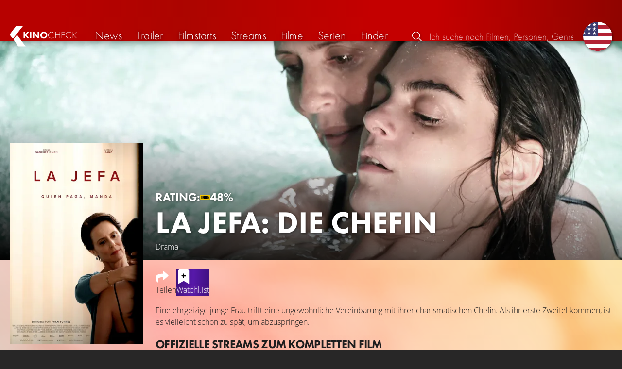

--- FILE ---
content_type: text/html; charset=UTF-8
request_url: https://kinocheck.de/film/i18/la-jefa-die-chefin-2022
body_size: 6156
content:
<!DOCTYPE html>
<html lang="de">
<head>
<title>La jefa: Die Chefin (2022) Film-information und Trailer | KinoCheck</title>
<meta charset="utf-8">
<meta name="HandheldFriendly" content="true">
<meta name="MobileOptimized" content="true">
<meta name="apple-mobile-web-app-status-bar-style" content="#A81010">
<meta name="author" content="KinoCheck">
<meta name="description" content="Alle La jefa: Die Chefin Trailer, News und Film-Informationen. Eine ehrgeizige junge Frau trifft eine ungewöhnliche Vereinbarung mit ihrer charismatischen Chefin ..." id="m_d">
<meta name="locale" content="de_DE">
<meta name="mobile-web-app-capable" content="yes">
<meta name="robots" content="max-snippet:-1, max-image-preview:large, max-video-preview:-1">
<meta name="theme-color" content="#A81010">
<meta name="twitter:card" content="summary">
<meta name="twitter:description" content="Alle La jefa: Die Chefin Trailer, News und Film-Informationen. Eine ehrgeizige junge Frau trifft eine ungewöhnliche Vereinbarung mit ihrer charismatischen Chefin ..." id="tw_d">
<meta name="twitter:image" content="https://cdn.kinocheck.com/i/w=1200/ebmd20fbly.jpg" id="tw_i">
<meta name="twitter:site" content="@KinoCheck">
<meta name="twitter:title" content="La jefa: Die Chefin" id="tw_t">
<meta name="viewport" content="height=device-height, width=device-width, initial-scale=1, minimum-scale=1.0, maximum-scale=5.0">
<meta property="article:author" content="KinoCheck">
<meta property="fb:app_id" content="1164815426866440">
<meta property="og:description" content="Alle La jefa: Die Chefin Trailer, News und Film-Informationen. Eine ehrgeizige junge Frau trifft eine ungewöhnliche Vereinbarung mit ihrer charismatischen Chefin ..." id="og_d">
<meta property="og:image" content="https://cdn.kinocheck.com/i/w=1200/ebmd20fbly.jpg" id="og_i">
<meta property="og:locale" content="de_DE">
<meta property="og:site_name" content="KinoCheck">
<meta property="og:title" content="La jefa: Die Chefin" id="og_t">
<meta property="og:type" content="article">
<meta property="og:url" content="/film/i18/la-jefa-die-chefin-2022" id="og_u">
<link rel="alternate" hreflang="en" href="https://kinocheck.com/movie/i18/la-jefa" id="l_a_en">
<link rel="apple-touch-icon" sizes="192x192" href="/images/fav.png">
<link rel="canonical" href="https://kinocheck.de/film/i18/la-jefa-die-chefin-2022" id="l_c">
<link rel="icon" type="image/png" sizes="192x192" href="/images/fav.png">
<link rel="image_src" href="https://cdn.kinocheck.com/i/w=325/ebmd20fbly.jpg" id="l_image_src">
<style nonce="+4j7FcoUHdEeSmU+rZW3i+EDR+U=">html{height:100%}body,html{margin:0;padding:0;background:#282727;color:#e6e6e6;font-family:'Open Sans',sans-serif;font-size:16px;font-weight:300;line-height:1.5;}#header{position:fixed;bottom:0;right:0;left:0;width:100%;height:60px;padding:0;background:#aa0019;background:linear-gradient(91deg,#b70100 10%,#ac0500 30%,#c40000 60%,#c40000 70%,#8f0400 100%)/*linear-gradient(72deg,#b70100 7%,#9c0a06 36%,#ab0702 74%,#b50803 100%)*/;box-shadow:0 0 15px 0 rgba(0,0,0,.5);backface-visibility:hidden;z-index:99}#header .wrapper-content{display:none}#footer{display:none}#content{display:none}#loading-indicator{display:none;position:fixed;top:0;right:0;bottom:0;left:0;width:100%;height:100%;background:rgba(0,0,0,.5);z-index:90;}#loading-indicator.active{display:block;}#loading-indicator.active-blocking{background:#282727;z-index:99;}#loading-indicator .icon{display:block;width:100px;height:100px;position:absolute;top:50%;left:50%;transform:translate(-50%,-50%) scaleX(-1)}#loading-indicator .icon svg{display:block;width:100%;height:100%;fill:#fff}#loading-indicator .icon:after,#loading-indicator .icon:before{content:'';display:block;position:absolute;top:0;right:0;bottom:0;left:0;width:100%;height:100%;border:7px solid;border-radius:50%;border-color:#b70100 transparent transparent transparent;box-sizing:border-box;animation:button-play-loading 1.2s cubic-bezier(.5,0,.5,1) infinite;z-index:2}#loading-indicator .icon:after{animation-delay:-.45s}#loading-indicator .icon:before{animation-delay:-.3s}@keyframes button-play-loading{0%{transform:rotate(0)}100%{transform:rotate(360deg)}}.fa-secondary{opacity:.75}@media only screen and (min-width:1200px){#header{top:0;bottom:auto;height:75px}}</style><link rel="preconnect" href="https://cdn.kinocheck.com"><link rel="dns-prefetch" href="https://cdn.kinocheck.com"><link rel="preload" href="https://cdn.kinocheck.com/css/min.css?v=0.8.269" as="style">
<link rel="prefetch" href="https://cdn.kinocheck.com/translations/de.json" as="fetch" crossorigin="anonymous">
<link rel="preload" href="https://cdn.kinocheck.com/js/min.js?v=0.8.269" as="script">
<link rel="preload" href="https://cdn.kinocheck.com/fonts/Futura-Web/Futura-Web-Light.woff2" as="font" type="font/woff2" crossorigin="anonymous">
<link rel="preload" href="https://cdn.kinocheck.com/fonts/Futura-Web/Futura-Web-Regular.woff2" as="font" type="font/woff2" crossorigin="anonymous">
<link rel="preload" href="https://cdn.kinocheck.com/fonts/Futura-Web/Futura-Web-Heavy.woff2" as="font" type="font/woff2" crossorigin="anonymous">
<link rel="preload" href="https://cdn.kinocheck.com/fonts/OpenSans/OpenSans-Light.woff2" as="font" type="font/woff2" crossorigin="anonymous">
<link rel="preload" href="https://cdn.kinocheck.com/fonts/OpenSans/OpenSans-Regular.woff2" as="font" type="font/woff2" crossorigin="anonymous">
<link rel="preload" href="https://cdn.kinocheck.com/fonts/OpenSans/OpenSans-Bold.woff2" as="font" type="font/woff2" crossorigin="anonymous">
<link rel="preload" href="https://cdn.kinocheck.com/i/w=480/lb8dxrngxt.jpg" as="image" imagesrcset="https://cdn.kinocheck.com/i/w=320/lb8dxrngxt.jpg 320w, https://cdn.kinocheck.com/i/w=480/lb8dxrngxt.jpg 480w, https://cdn.kinocheck.com/i/w=640/lb8dxrngxt.jpg 640w, https://cdn.kinocheck.com/i/w=960/lb8dxrngxt.jpg 960w, https://cdn.kinocheck.com/i/w=1280/lb8dxrngxt.jpg 1280w, https://cdn.kinocheck.com/i/w=1920/lb8dxrngxt.jpg 1920w" imagesizes="100vw">
<link rel="preload" href="https://cdn.kinocheck.com/i/w=325/ebmd20fbly.jpg" as="image" imagesrcset="https://cdn.kinocheck.com/i/w=325/ebmd20fbly.jpg 960w, https://cdn.kinocheck.com/i/w=375/ebmd20fbly.jpg 1280w" imagesizes="100vw">
<script type="application/ld+json">{"@context":"https://schema.org","@graph":[{"@type":"BreadcrumbList","itemListElement":[{"@type":"ListItem","position":1,"name":"Filme","item":"https://kinocheck.de/filme"},{"@type":"ListItem","position":2,"name":"La jefa: Die Chefin","item":"https://kinocheck.de/film/i18/la-jefa-die-chefin-2022"}]},{"@type":"Movie","url":"https://kinocheck.de/film/i18/la-jefa-die-chefin-2022","name":"La jefa: Die Chefin","inLanguage":"es","image":"https://cdn.kinocheck.com/i/ebmd20fbly.jpg","datePublished":"2022-08-29","description":"Eine ehrgeizige junge Frau trifft eine ungewöhnliche Vereinbarung mit ihrer charismatischen Chefin. Als ihr erste Zweifel kommen, ist es vielleicht schon zu spät, um abzuspringen.","genre":["Drama"]}]}</script></head>
<body data-ident="movie">
<div id="header" class="wrapper box-shadow-1"><div class="wrapper-content"><div id="menu-icon" class="icon-shadow"><svg><use xlink:href="/images/sprites.svg#bars"></use></svg></div><div id="logo-wrapper"><a id="logo" href="/"><svg><use xmlns:xlink="http://www.w3.org/1999/xlink" xlink:href="/images/sprites.svg#kc"></use></svg><div id="logo-title"><span>Kino</span>Check</div></a></div><ul id="nav" class="nav-list"><li class="item item-mobile item-sub item-first">                
                <a href="/impressum" title="Unser Impressum">Impressum</a>
                <a href="/datenschutzerklaerung" title="Erfahre mehr über den Umgang Deiner Daten">Datenschutzerklärung</a>
                <a id="language-switcher-menu" title="Switch to English">Switch to English</a>
            </li><li class="item"><a href="/news" title="Die neuesten News rund um Kino und TV" data-mtm-push="[&quot;trackEvent&quot;,&quot;Navigation&quot;,&quot;Click&quot;,&quot;News&quot;]"><span class="text">News</span><span class="icon"><svg><use xlink:href="/images/sprites.svg#newspaper-solid"></use></svg></span></a></li><li class="item"><a href="/trailers" title="Die neuesten und beliebtesten Trailer" data-mtm-push="[&quot;trackEvent&quot;,&quot;Navigation&quot;,&quot;Click&quot;,&quot;Trailer&quot;]"><span class="text">Trailer</span><span class="icon"><svg><use xlink:href="/images/sprites.svg#play-circle-solid"></use></svg></span></a></li><li class="item"><a href="/filmstarts" title="Die aktuellen Filmstarts im Überblick" data-mtm-push="[&quot;trackEvent&quot;,&quot;Navigation&quot;,&quot;Click&quot;,&quot;Filmstarts&quot;]"><span class="text">Filmstarts</span><span class="icon"><svg><use xlink:href="/images/sprites.svg#ticket-alt-solid"></use></svg></span></a></li><li class="item"><a href="/streaming-guides" title="Mit den KinoCheck Streaming Guides siehst du auf einen Blick alle neuen Filme und Serien auf Netflix, Amazon Prime Video, Disney+ und mehr – inklusive Trailer!" data-mtm-push="[&quot;trackEvent&quot;,&quot;Navigation&quot;,&quot;Click&quot;,&quot;Streams&quot;]"><span class="text">Streams</span><span class="icon"><svg><use xlink:href="/images/sprites.svg#what-to-watch"></use></svg></span></a></li><li class="item"><a href="/filme" title="Unsere Filmdatenbank" data-mtm-push="[&quot;trackEvent&quot;,&quot;Navigation&quot;,&quot;Click&quot;,&quot;Filme&quot;]"><span class="text">Filme</span><span class="icon"><svg><use xlink:href="/images/sprites.svg#camera-movie-solid"></use></svg></span></a></li><li class="item"><a href="/serien" title="Unsere Seriendatenbank" data-mtm-push="[&quot;trackEvent&quot;,&quot;Navigation&quot;,&quot;Click&quot;,&quot;Serien&quot;]"><span class="text">Serien</span><span class="icon"><svg><use xlink:href="/images/sprites.svg#tv-retro-solid"></use></svg></span></a></li><li class="item"><a href="/finder" title="Wir finden für dich dein nächstes Streaming Highlight auf Amazon Prime Video, Disney+, Apple TV oder Netflix!" data-mtm-push="[&quot;trackEvent&quot;,&quot;Navigation&quot;,&quot;Click&quot;,&quot;Finder&quot;]"><span class="text">Finder</span><span class="icon"><svg><use xlink:href="/images/sprites.svg#what-to-watch"></use></svg></span></a></li></ul><div id="search" title="Durchsuche unsere Trailer- und Film-Datenbank"><div id="search-icon" class="icon icon-shadow active"><svg><use xlink:href="/images/sprites.svg#search"></use></svg></div><div id="search-icon-cancel" class="icon icon-shadow"><svg><use xlink:href="/images/sprites.svg#times"></use></svg></div><label id="search-label"><span>Suche</span><input id="search-input" type="text" placeholder="Ich suche nach Filmen, Personen, Genres, ..." maxlength="64" autocomplete="off"></label></div><a id="language-switcher-icon" class="icon icon-shadow" title="Switch to English"><svg><use xlink:href="/images/sprites.svg#flag-us"></use></svg></a><a href="/app" class="app-top-menu" title="Die KinoCheck-App">App</a></div></div>
<section id="content">
<section class="movie-header"><div class="movie-header-background image-wrapper"><picture><source type="image/jpeg" srcset="https://cdn.kinocheck.com/i/w=320/lb8dxrngxt.jpg 320w, https://cdn.kinocheck.com/i/w=480/lb8dxrngxt.jpg 480w, https://cdn.kinocheck.com/i/w=640/lb8dxrngxt.jpg 640w, https://cdn.kinocheck.com/i/w=960/lb8dxrngxt.jpg 960w, https://cdn.kinocheck.com/i/w=1280/lb8dxrngxt.jpg 1280w, https://cdn.kinocheck.com/i/w=1920/lb8dxrngxt.jpg 1920w" sizes="(min-width: 1200px) 1200px, 100vw"><img src="https://cdn.kinocheck.com/i/w=480/lb8dxrngxt.jpg" alt="Bild zu La jefa: Die Chefin" fetchpriority="high"></picture></div><div class="movie-header-content wrapper"><div class="wrapper-content"><div class="movie-poster movie-header-poster"><a class="poster image-wrapper color-girlsclub" href="https://cdn.kinocheck.com/i/ebmd20fbly.jpg" target="_blank" data-mtm-push="[&quot;trackEvent&quot;,&quot;Posters&quot;,&quot;Movies&quot;,&quot;La jefa: Die Chefin (i18)&quot;]"><picture><source type="image/jpeg" srcset="https://cdn.kinocheck.com/i/w=325/ebmd20fbly.jpg 960w, https://cdn.kinocheck.com/i/w=375/ebmd20fbly.jpg 1280w"><img src="https://cdn.kinocheck.com/i/w=325/ebmd20fbly.jpg" alt="Poster zu La jefa: Die Chefin"></picture></a></div><div class="movie-header-title"><div class="scores">RATING: <div class="score imdb" title="IMDB Rating"><a href="https://www.imdb.com/title/tt15006754" target="_blank" rel="nofollow noopener noreferrer"><svg><use xlink:href="/images/sprites.svg#imdb"></use></svg><span>48%</span></a></div></div><h1 class="title" translate="no">La jefa: Die Chefin</h1><div class="movie-sub-info">Drama</div></div></div></div></section><section class="wrapper"><div class="wrapper-content wrapper-padding content-movie"><div class="content-movie-sidebar"><section class="movie-details"><h2>Zusatzinfos</h2><div class="movie-detail"><span class="label">Genres</span> <span class="genres"><a href="/filme/drama/all/trending/1">Drama</a></span></div><hr><div class="movie-detail"><span class="label">Im Verleih bei</span> <span>Netflix</span></div></section><section class="movie-details"><h2>Release Date</h2><div class="movie-detail"><span class="label">Netflix</span> <span>29. August 2022</span></div></section></div><div class="content-movie-content"><div class="content-movie-share"><div class="sharing-buttons"><a class="share-button" data-action="share" data-title="La jefa: Die Chefin" data-url="https://kinocheck.de/film/i18/la-jefa-die-chefin-2022" href="#" target="_blank"><div class="icon"><svg><use xlink:href="/images/sprites.svg#share"></use></svg></div> <span>Teilen</span></a><a class="share-button r8-button" href="https://watchl.ist/movies?t=movie&it=kc&i=i18&s=kc&m=web&f=button&l=de&b=ac&ac=watchlist&us=kinocheck" target="_blank" title="Jetzt 'La jefa: Die Chefin' zu deiner R8 Watchlist hinzufügen"><div class="icon"><svg viewBox="0 0 384 512" xmlns="http://www.w3.org/2000/svg">
        <path d="M0 512V48C0 21.49 21.49 0 48 0h288c26.51 0 48 21.49 48 48v464L192 400 0 512z"
              fill="#fff" />
        <line x1="192" y1="160" x2="192" y2="288" stroke="#000" stroke-width="36" stroke-linecap="round""/>
        <line x1="128" y1="224" x2="256" y2="224" stroke="#000" stroke-width="36" stroke-linecap="round"/>
    </svg></div> <span>Watchl.ist</span></a></div></div><div class="content-overview with-clamp" style="--clamp-rows: 4" data-theme="girlsclub"><div><p>Eine ehrgeizige junge Frau trifft eine ungewöhnliche Vereinbarung mit ihrer charismatischen Chefin. Als ihr erste Zweifel kommen, ist es vielleicht schon zu spät, um abzuspringen.</p></div></div><div class="content-movie-sidebar-mobile"><section class="movie-details"><h2>Zusatzinfos</h2><div class="movie-detail"><span class="label">Genres</span> <span class="genres"><a href="/filme/drama/all/trending/1">Drama</a></span></div><hr><div class="movie-detail"><span class="label">Im Verleih bei</span> <span>Netflix</span></div></section><section class="movie-details"><h2>Release Date</h2><div class="movie-detail"><span class="label">Netflix</span> <span>29. August 2022</span></div></section></div><section class="streaming-providers" id="list_movie_streams"><header class="header"><div class="first-line"><h2><a href="/film/i18/la-jefa-die-chefin-2022/streams">Offizielle Streams zum kompletten Film</a></h2></div></header><div class="streaming-providers-list streaming-providers-list-big"><a class="streaming-provider" href="/film/i18/la-jefa-die-chefin-2022/stream/netflix" title="Den ganzen Film auf Netflix anschauen" target="_blank" rel="nofollow" data-mtm-push="[&quot;trackEvent&quot;,&quot;Streaming&quot;,&quot;Netflix&quot;,&quot;La jefa: Die Chefin (i18)&quot;]"><span class="image image-wrapper" data-image="netflix-100.jpg" data-image-alt="Bild zu Netflix" data-image-company="Netflix"></span><span class="price">Im Abo</span></a><a class="streaming-provider" href="/film/i18/la-jefa-die-chefin-2022/stream/netflixbasicwithads" title="Den ganzen Film auf Netflix Standard with Ads anschauen" target="_blank" rel="nofollow" data-mtm-push="[&quot;trackEvent&quot;,&quot;Streaming&quot;,&quot;Netflix Standard with Ads&quot;,&quot;La jefa: Die Chefin (i18)&quot;]"><span class="image image-wrapper" data-image="netflixbasicwithads-100.jpg" data-image-alt="Bild zu Netflix Standard with Ads" data-image-company="Netflix Standard with Ads"></span><span class="price">Im Abo</span></a></div></section></div></div></section><div class="wrapper"><section class="wrapper-content wrapper-padding" id="list_movie_similar"><header class="header"><div class="first-line"><h2>Ähnliche Filme</h2></div></header><div class="list-movies-viewport"><ul class="list-movies list-movies-medium carousel"></ul></div></section></div><div class="wrapper"><section class="wrapper-content wrapper-padding" id="list_movie_similar_videos"><header class="header"><div class="first-line"><h2>Diese Videos könnten dir auch gefallen</h2></div></header><div class="list-videos-viewport"><div class="list-videos carousel"></div></div></section></div>
</section>
<div id="toasts" class="wrapper"></div><div id="loading-indicator" class="active active-blockingno-script"><div class="icon"><svg><use xmlns:xlink="http://www.w3.org/1999/xlink" xlink:href="/images/sprites.svg#kc-play"></use></svg></div></div><script nonce="WcWf5vKgW+1cU4Kw2ZWm8KDLfWk=">let loadingIndicator=document.getElementById('loading-indicator'); loadingIndicator.classList.remove('no-script'); /*window.setTimeout(() => loadingIndicator.classList.add('active','active-blocking'), 100);*/</script><footer id="footer"><div class="wrapper"><div class="wrapper-content footer-nav"><section class="footer-nav-list"><svg><use xlink:href="/images/sprites.svg#ticket"></use></svg><span class="top-element">Demnächst im Kino</span><ul><li><a href="/film/t5v/extrawurst-2026">Extrawurst</a></li><li><a href="/film/wma/die-drei-fragezeichen-toteninsel-2026">Die drei Fragezeichen: Toteninsel</a></li><li><a href="/film/h2p/the-housemaid-wenn-sie-wuesste-2026">The Housemaid: Wenn sie wüsste</a></li><li><a href="/film/n73/28-years-later-part-2-the-bone-temple-2026">28 Years Later 2: The Bone Temple</a></li><li><a href="/film/uud/woodwalkers-2-2026">Woodwalkers 2</a></li><li><a href="/film/47e/hamnet-2026">Hamnet</a></li></ul></section><section class="footer-nav-list"><svg><use xlink:href="/images/sprites.svg#play-circle"></use></svg><span class="top-element">Top trailer</span><ul><li><a href="/trailer/kmsg/die-odyssee-trailer-german-deutsch-2026-matt-damon-und-tom-h" title="DIE ODYSSEE Trailer German Deutsch (2026) Matt Damon &amp; Tom Holland">Die Odyssee</a></li><li><a href="/trailer/6dby/the-wrecking-crew-trailer-german-deutsch-2026-jason-momoa-da" title="THE WRECKING CREW Trailer German Deutsch (2026) Jason Momoa, Dave Bautista">The Wrecking Crew</a></li><li><a href="/trailer/igq4/peaky-blinders-the-immortal-man-trailer-german-deutsch-2026" title="PEAKY BLINDERS: The Immortal Man Trailer German Deutsch (2026) Netflix">Peaky Blinders: The Immortal Man</a></li><li><a href="/trailer/7q9s/shelter-trailer-german-deutsch-2026-jason-statham" title="SHELTER Trailer German Deutsch (2026) Jason Statham">Shelter</a></li><li><a href="/trailer/zvb4/the-housemaid-wenn-sie-wuesste-finaler-trailer-german-deutsc" title="THE HOUSEMAID: Wenn sie wüsste Finaler Trailer German Deutsch (2026) Sydney Sweeney">The Housemaid: Wenn sie wüsste</a></li><li><a href="/trailer/oy8e/the-rip-trailer-2-german-deutsch-2026-matt-damon-ben-affleck" title="THE RIP Trailer 2 German Deutsch (2026) Matt Damon, Ben Affleck, Netflix">The Rip</a></li></ul></section><section class="footer-nav-list"><svg><use xlink:href="/images/sprites.svg#film"></use></svg><span class="top-element">Die besten Filme</span><ul><li><a href="/film/zxx/avatar-3-fire-and-ash-2025">Avatar 3: Fire and Ash</a></li><li><a href="/film/avo/avengers-5-doomsday-2026">Avengers 5: Doomsday</a></li><li><a href="/film/wtz/zoomania-2-2025">Zoomania 2</a></li><li><a href="/film/ahv/badlands-2025">Predator: Badlands</a></li><li><a href="/film/a8r/der-super-mario-galaxy-film-2026">Der Super Mario Galaxy Film</a></li><li><a href="/film/f7s/stromberg-wieder-alles-wie-immer-2025">Stromberg: Wieder alles wie immer</a></li></ul></section><section class="footer-nav-list"><svg><use xlink:href="/images/sprites.svg#envelope"></use></svg><span class="top-element">Kontakt und mehr</span><ul><li><a href="/kontakt" title="Kontaktiere uns ganz einfach per E-Mail, Soziale Medien oder über das Kontaktformular">Kontakt &amp; FAQ</a></li><li><a href="/App" title="Die KinoCheck-App">KinoCheck-App</a></li><li><a href="/sales" title="Zielgenaue Ads Kampagnen für Ihre Kampagne, mit dem KinoCheck-Extra: Wir müssen nicht raten, wem was gefällt. Wir wissen es!">Werbung buchen</a></li><li><a href="/jobs" title="Wir suchen stetig nach neuen Talenten, die unser Team bereichern!">Offene Stellen</a></li><li><a href="https://api.kinocheck.de" target="_blank" title="Binde unsere Trailer in dein eigenes Projekt ein">Video Schnittstelle (API)</a></li><li><a id="language-switcher" title="Switch to English">Switch to English</a></li></ul></section></div></div><div class="footer-note"><div class="wrapper"><span class="legal"><a href="/">KinoCheck</a> ™ by <a href="https://www.somemarketing.de" target="_blank">some.marketing GmbH</a>. All rights reserved.</span> <span class="report"><span id="error-report" class="anchor">Fehler melden</span> - <a href="/impressum" title="Unser Impressum">Impressum</a> - <a href="/datenschutzerklaerung" title="Erfahre mehr über den Umgang Deiner Daten">Datenschutzerklärung</a></span></div></div></footer>

<script type="application/json" id="page_settings">{"cdn":"cdn.kinocheck.com","cdn_img":"cdn.kinocheck.com","language":"de","languages":[{"text":"Deutsch","value":"de"},{"text":"English","value":"en"}],"genres":[{"value":"abenteuer","content":"Abenteuer"},{"value":"drama","content":"Drama"},{"value":"horror","content":"Horror"},{"value":"komoedie","content":"Kom\u00f6die"},{"value":"animation","content":"Animation"},{"value":"familie","content":"Familie"},{"value":"scifi","content":"Science Fiction"},{"value":"action","content":"Action"},{"value":"thriller","content":"Thriller"},{"value":"mystery","content":"Mystery"},{"value":"krimi","content":"Krimi"},{"value":"fantasy","content":"Fantasy"},{"value":"lovestory","content":"Lovestory"},{"value":"western","content":"Western"},{"value":"musik","content":"Musik"},{"value":"krieg","content":"Kriegsfilm"},{"value":"superhero","content":"Superhero"}],"order_by":[{"value":"popularity","content":"Beliebtheit"},{"value":"release","content":"Erscheinung"},{"value":"release-asc","content":"Erscheinung (aufst.)"},{"value":"name","content":"Name"},{"value":"name-desc","content":"Name (abst.)"}],"cache_version":"0.8.269"}</script>
<script type="application/json" id="content_data">{"page_ident":"movie","content_class":null,"translations":[{"language":"de","url":"https:\/\/kinocheck.de\/film\/i18\/la-jefa-die-chefin-2022","title":"La jefa: Die Chefin"},{"language":"en","url":"https:\/\/kinocheck.com\/movie\/i18\/la-jefa","title":"La jefa"}],"color":"girlsclub","backdrop":"lb8dxrngxt","movie":{"type":"movie","custom_id":"i18","title":"La jefa: Die Chefin"},"share":{"title":"La jefa: Die Chefin (2022) Film-information und Trailer"},"canonical":"https:\/\/kinocheck.de\/film\/i18\/la-jefa-die-chefin-2022","request_time":null,"request_hash":null,"ratings":{"ios":{"rating":4.4,"review_count":22},"android":{"rating":4.5,"review_count":118},"app":{"rating":4.7,"review_count":656}}}</script>
<link rel="stylesheet" href="https://cdn.kinocheck.com/css/min.css?v=0.8.269">
<script src="https://cdn.kinocheck.com/js/min.js?v=0.8.269" nonce="WcWf5vKgW+1cU4Kw2ZWm8KDLfWk="></script>
</body>
</html>